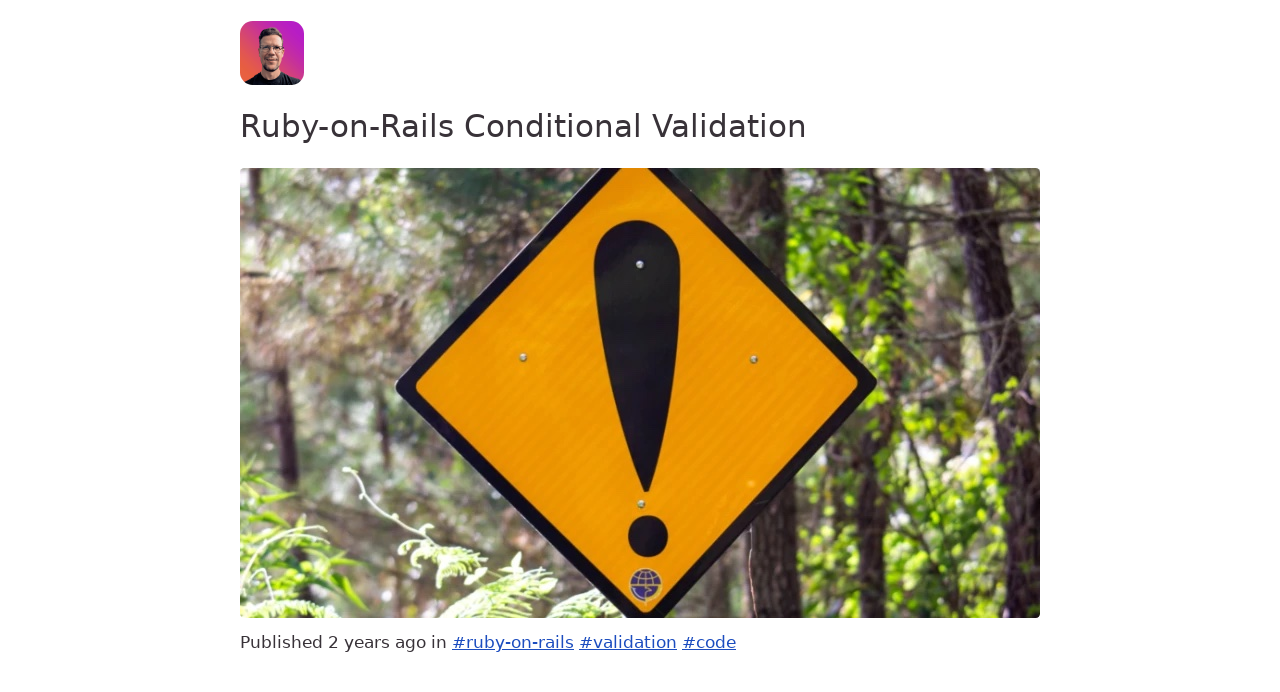

--- FILE ---
content_type: text/html;charset=UTF-8
request_url: https://brd.mn/articles/rails-conditional-validation/
body_size: 3509
content:
<!DOCTYPE html><html lang="en"><head>
  <meta charset="UTF-8">
  <meta name="viewport" content="width=device-width, initial-scale=1.0">

  <title>Ruby-on-Rails Conditional Validation - brd.mn</title>
  <meta name="description" content="How to apply validation in a Ruby-on-Rails model when you don't always want it">
  <link rel="canonical" href="https://brd.mn/articles/rails-conditional-validation/">
  <link rel="alternate" type="application/rss+xml" title="RSS" href="https://brd.mn/rss.xml"><link rel="icon" href="https://brd.mn/images/logo.png">
<link rel="me" href="https://mastodon.au/@pbrdmn">
<meta name="theme-color" content="#fff">
<meta name="theme-color" content="#888488" media="(prefers-color-scheme: dark)">

<meta property="og:title" content="Ruby-on-Rails Conditional Validation">
<meta property="og:description" content="How to apply validation in a Ruby-on-Rails model when you don't always want it">
<meta property="og:type" content="article">
<meta property="og:url" content="https://brd.mn/articles/rails-conditional-validation/">
<meta property="og:site_name" content="brd.mn">
<meta property="article:author" content="Philip Boardman">
<meta property="article:published_time" content="Fri Feb 10 2023 00:00:00 GMT+0000 (Coordinated Universal Time)">
<meta name="fediverse:creator" content="@pbrdmn@mastodon.au">
<meta property="og:image" content="https://brd.mn/articles/rails-conditional-validation/invalid.jpg">

  
  <style>:root{--foreground:#383238;--background:#fff;--background2:#f3f2f4;--code-background:#3b3b3b;--link:#1c4dbf;--visited:#692371;--purple:rgba(184, 28, 197, 1);--orange:rgba(233, 95, 66, 1);--logo-size:64px;--content-width:800px}@media screen and (prefers-color-scheme:dark){:root{--foreground:#a8a5a8;--background:#050305;--background2:#160d16;--link:#8084b3;--visited:#915a98;--code-background:#030203}img{opacity:.7}}html{font-family:system-ui,sans-serif;line-height:1.5em;color:var(--foreground);background:var(--background)}@media (min-width:800px){html{font-size:1.3rem}}body{margin:0;padding:0}main{padding:0 1rem;max-width:var(--content-width);margin:1rem auto 3rem}a{color:var(--link)}a:visited{color:var(--visited)}a.logo{display:block;align-items:center;flex-direction:row;text-decoration:none;color:var(--foreground);background:var(--purple);background:linear-gradient(45deg,var(--orange) 0,var(--purple) 100%);background-image:url("/images/logo.png");background-size:var(--logo-size) var(--logo-size);width:var(--logo-size);height:var(--logo-size);border-radius:20%;overflow:hidden;text-indent:-1000px;position:relative;top:0;box-shadow:0 0 0 rgba(0,0,0,.5)}h1,h2{font-weight:400}article.snippet{display:flex;margin:1rem 0 2rem}.snippet .thumb{margin-left:1rem;flex:1}.snippet .summary{flex:3}.snippet .summary h2{font-size:inherit;font-weight:inherit;margin:0}.snippet .summary p{margin:.5rem 0}footer{font-size:.8rem}footer>p{margin:.5rem 0}@media screen and (max-width:499px){article>img,header>img{margin:0 -1rem;width:calc(100% + 2rem);max-width:calc(100% + 2rem);border-radius:0}.snippet{flex-direction:column-reverse}.snippet .thumb{margin:0 0 .5rem}.snippet .thumb img{width:100%}}blockquote,pre{background:var(--background2);padding:1rem;margin:1rem -1em;overflow:hidden}blockquote>:first-child{margin-top:0}blockquote>:last-child{margin-bottom:0}code{background:var(--background2)}@media print,(prefers-contrast:more){blockquote,pre{background:var(--background);outline:2px solid var(--background2)}}pre{white-space:pre-wrap;word-break:break-all}img{max-width:100%;height:auto;border-radius:.2rem}hr{height:.1rem;width:90%;background:var(--background2);border:0;margin:2rem auto}li{margin-bottom:.5rem}nav ul{margin:1rem 0;padding:0;display:flex;flex-wrap:wrap;line-height:var(--logo-size)}nav li{list-style:none}nav li a,nav li a:visited{margin-right:1rem;color:var(--foreground);text-decoration:none}nav li a:hover{text-decoration:underline}@media (min-width:600px){blockquote,pre{border-radius:.5rem}pre[class*=language-]{border-radius:.3em}}@media print{:root{--foreground:#000;--background2:#fff}html{font-size:14px}main{max-width:100%}}</style>
      <style>pre{background:var(--background2);padding:1rem;margin:1rem -1rem;overflow:hidden}code{background:var(--background2)}@media print,(prefers-contrast:more){pre{background:var(--background);outline:2px solid var(--background2)}}pre{white-space:pre-wrap;word-break:break-all}code[class*=language-],pre[class*=language-]{color:#f8f8f2;background:0 0;text-shadow:0 1px rgba(0,0,0,.3);font-family:Consolas,Monaco,"Andale Mono","Ubuntu Mono",monospace;font-size:1em;text-align:left;white-space:pre;word-spacing:normal;word-break:normal;word-wrap:normal;line-height:1.5;-moz-tab-size:4;-o-tab-size:4;tab-size:4;-webkit-hyphens:none;-moz-hyphens:none;-ms-hyphens:none;hyphens:none}pre[class*=language-]{margin:1em -1rem;padding:1rem;overflow:auto}:not(pre)>code[class*=language-],pre[class*=language-]{background:var(--code-background)}:not(pre)>code[class*=language-]{padding:.1em;border-radius:.3em;white-space:normal}.token.cdata,.token.comment,.token.doctype,.token.prolog{color:#708090}.token.punctuation{color:#f8f8f2}.token.namespace{opacity:.7}.token.constant,.token.deleted,.token.property,.token.symbol,.token.tag{color:#f92672}.token.boolean,.token.number{color:#ae81ff}.token.attr-name,.token.builtin,.token.char,.token.inserted,.token.selector,.token.string{color:#a6e22e}.language-css .token.string,.style .token.string,.token.entity,.token.operator,.token.url,.token.variable{color:#f8f8f2}.token.atrule,.token.attr-value,.token.class-name,.token.function{color:#e6db74}.token.keyword{color:#66d9ef}.token.important,.token.regex{color:#fd971f}.token.bold,.token.important{font-weight:700}.token.italic{font-style:italic}.token.entity{cursor:help}</style>
</head>
  <body>
    <main><nav>
  <a class="logo" href="/" title="Philip Boardman">Philip Boardman</a>
</nav>

      <article>
  <header>
    <h1>Ruby-on-Rails Conditional Validation</h1>
      <img src="invalid.jpg" alt="Orange diamond sign featuring a black exclamation point" title="Orange diamond sign featuring a black exclamation point" width="800" height="450">
  </header>

  <footer>
    Published <time datetime="2023-02-10" title="Published on 2023-02-10">2 years ago</time>
    in 
      <a href="/tags/ruby-on-rails/">#ruby-on-rails</a>
    
      <a href="/tags/validation/">#validation</a>
    
      <a href="/tags/code/">#code</a>
    
  </footer>

  <hr>

  <p>Looking to implement a new feature within our codebase, we were looking at adding some new fields and applying validation for these, which seemed simple enough.</p>
<p>However when working with legacy codebases there will always be considerations for existing requirements and ensuring that a new change does not cause a regression. Having a reliable set of tests here is great, because they can point out these regressions before your users do.</p>
<hr>
<p>In a Ruby-on-Rails model, a validation for the <a href="https://guides.rubyonrails.org/active_record_validations.html#presence">presence</a> of <code>firstname</code> and <code>lastname</code> can be added with:</p>
<pre class="language-ruby"><code class="language-ruby"><span class="token keyword">class</span> <span class="token class-name">User</span> <span class="token operator">&lt;</span> ApplicationRecord
  validates <span class="token symbol">:firstname</span><span class="token punctuation">,</span> <span class="token symbol">presence</span><span class="token operator">:</span> <span class="token boolean">true</span>
  validates <span class="token symbol">:surname</span><span class="token punctuation">,</span> <span class="token symbol">presence</span><span class="token operator">:</span> <span class="token boolean">true</span>
<span class="token keyword">end</span></code></pre>
<p>However, if this is being added to an existing model which is already in use and contains records <em>without</em> these fields. The business logic of the application may also require that creating and updating these <code>User</code> models without requiring either of the name fields.</p>
<p>In this case the validation may only be required if the user of the system has begun adding one of these fields, ensuring that if either one fields has a value, then the validation should be run. This is where <a href="https://guides.rubyonrails.org/active_record_validations.html#conditional-validation">conditional validation</a> would apply.</p>
<p>With conditional validation, we can define the circumstances in which the validation rules should be applied. E.g. to ensure both <code>firstname</code> and <code>surname</code> are present if one has value, this could be added with:</p>
<pre class="language-ruby"><code class="language-ruby"><span class="token keyword">class</span> <span class="token class-name">User</span> <span class="token operator">&lt;</span> ApplicationRecord
  validates <span class="token symbol">:firstname</span><span class="token punctuation">,</span> <span class="token symbol">presence</span><span class="token operator">:</span> <span class="token boolean">true</span><span class="token punctuation">,</span> <span class="token symbol">if</span><span class="token operator">:</span> <span class="token symbol">:has_name?</span>
  validates <span class="token symbol">:surname</span><span class="token punctuation">,</span> <span class="token symbol">presence</span><span class="token operator">:</span> <span class="token boolean">true</span><span class="token punctuation">,</span> <span class="token symbol">if</span><span class="token operator">:</span> <span class="token symbol">:has_name?</span>

  <span class="token keyword">def</span> <span class="token method-definition"><span class="token function">has_name</span></span><span class="token operator">?</span>
    firstname<span class="token punctuation">.</span>present<span class="token operator">?</span> <span class="token operator">||</span> surname<span class="token punctuation">.</span>present<span class="token operator">?</span>
  <span class="token keyword">end</span>
<span class="token keyword">end</span></code></pre>
<p>Here, the two validation rules are only conditionally applied if the <code>has_name</code> block is evaluated to <em>true</em>. In this case, the block evaluates to <em>true</em> if either <code>firstname</code> or <code>surname</code> is <em>present</em>.</p>
<p>Alternately, the validation can be <a href="https://guides.rubyonrails.org/active_record_validations.html#grouping-conditional-validations">handled as a group</a> within a conditional block:</p>
<pre class="language-ruby"><code class="language-ruby"><span class="token keyword">class</span> <span class="token class-name">User</span> <span class="token operator">&lt;</span> ApplicationRecord
  with_options <span class="token keyword">if</span><span class="token operator">:</span> <span class="token symbol">:has_name?</span> <span class="token keyword">do</span> <span class="token operator">|</span>user<span class="token operator">|</span>
    user<span class="token punctuation">.</span>validates <span class="token symbol">:firstname</span><span class="token punctuation">,</span> <span class="token symbol">presence</span><span class="token operator">:</span> <span class="token boolean">true</span>
    user<span class="token punctuation">.</span>validates <span class="token symbol">:surname</span><span class="token punctuation">,</span> <span class="token symbol">presence</span><span class="token operator">:</span> <span class="token boolean">true</span>
  <span class="token keyword">end</span>

  <span class="token keyword">def</span> <span class="token method-definition"><span class="token function">has_name</span></span><span class="token operator">?</span>
    firstname<span class="token punctuation">.</span>present<span class="token operator">?</span> <span class="token operator">||</span> surname<span class="token punctuation">.</span>present<span class="token operator">?</span>
  <span class="token keyword">end</span>
<span class="token keyword">end</span></code></pre>
<p>With these validations in place, a <code>User</code> record will be value with either both fields empty or both fields present, but invalid if only one of the fields is present.</p>

</article>
    </main>
  


  
  

<script defer src="https://static.cloudflareinsights.com/beacon.min.js/vcd15cbe7772f49c399c6a5babf22c1241717689176015" integrity="sha512-ZpsOmlRQV6y907TI0dKBHq9Md29nnaEIPlkf84rnaERnq6zvWvPUqr2ft8M1aS28oN72PdrCzSjY4U6VaAw1EQ==" data-cf-beacon='{"version":"2024.11.0","token":"215e44ca4e5a492cad02d36f40225f32","r":1,"server_timing":{"name":{"cfCacheStatus":true,"cfEdge":true,"cfExtPri":true,"cfL4":true,"cfOrigin":true,"cfSpeedBrain":true},"location_startswith":null}}' crossorigin="anonymous"></script>
</body></html>